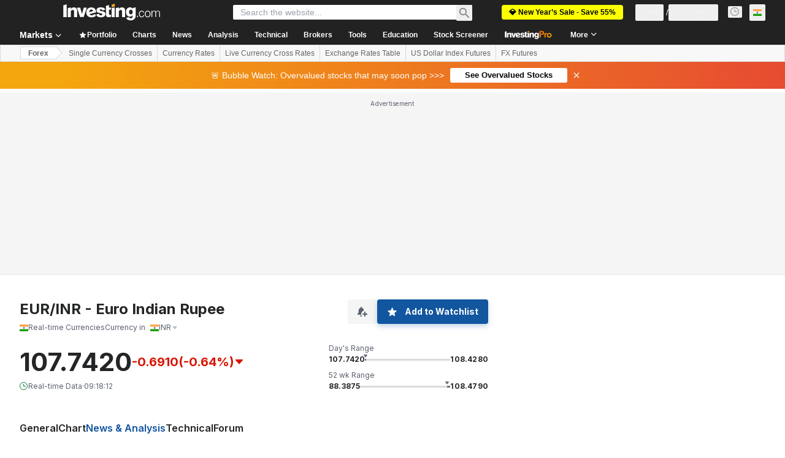

--- FILE ---
content_type: application/javascript
request_url: https://cdn.investing.com/x/8819071/_next/static/chunks/4816.79555ec65456b2d5.js
body_size: 2017
content:
"use strict";(self.webpackChunk_N_E=self.webpackChunk_N_E||[]).push([[4816],{4816:(e,t,s)=>{s.r(t),s.d(t,{default:()=>o});var l=s(37876);s(14232);var a=s(5811),n=s(56829),r=s(60332),i=s(65824),d=s(76355),c=s(43970);let m=(0,a.PA)(e=>{let{title:t}=e,{dataStore:{instrumentStore:{instrument:s}}}=(0,n.P)();return(0,l.jsxs)(l.Fragment,{children:[(0,l.jsx)(r.A,{}),(0,l.jsx)(i.Ad,{slot:"tnb_all_positions",customHeight:"104px",className:"mt-8 md:hidden"}),(0,l.jsx)(d.c,{className:"mb-[26px] sm:mb-[34px]"}),s?(0,l.jsx)(c.e,{className:"mb-4",isInstrumentNewsPage:!0,title:t}):null,(0,l.jsx)(i.Ad,{slot:"mid_page_1",label:"Advertisement",className:"my-10 md:hidden"})]})}),u=(0,a.PA)(()=>{var e;let{dataStore:{newsStore:{news:t},instrumentStore:{instrument:s},pageInfoStore:{titles:{h3_head:a}}}}=(0,n.P)();return(0,l.jsx)(m,{baseRoute:null==s||null==(e=s.base)?void 0:e.path,items:t,title:a})}),o=()=>(0,l.jsx)(u,{})},31706:(e,t,s)=>{s.d(t,{A:()=>b});var l=s(37876),a=s(77328),n=s.n(a),r=s(56829),i=s(14232),d=s(68197),c=s(16542),m=s(15520),u=s(52358),o=s(15039),x=s.n(o);let p=e=>{let{href:t,className:s,children:a,disabled:n,isActive:r}=e;return(0,l.jsx)("a",{href:n?void 0:t,className:x()("flex items-center rounded border font-semibold leading-5",r?"border-inv-blue-500 bg-blue/10":"border-[#F7F7F8] bg-[#F7F7F8]",n?"cursor-not-allowed text-secondary/70":"text-link",s),onClick:e=>{n&&e.preventDefault()},children:a})},h=()=>(0,l.jsx)("div",{className:"font-arial leading-4 text-link",children:"..."}),j=(e,t)=>t<=1?e:"".concat(e,"/").concat(t),g=e=>{let{baseUrl:t="",linkLimit:s,current:a,count:n,className:r}=e,{t:d}=(0,c.A)(),[o,g]=(0,i.useState)(9);(0,i.useEffect)(()=>{g(s)},[s]);let v=(0,i.useMemo)(()=>(o%2==0?o-1:o)-2,[o]),b=(v+1)/2,[N,f]=(0,i.useMemo)(()=>{let e=n>o;return[e&&a>b+1,e&&a<n-b]},[a,v,b,n,o]),w=(0,i.useMemo)(()=>Array.from({length:v}),[v]),k=(0,i.useCallback)((e,s)=>(0,l.jsx)(p,{href:j(t,e),isActive:e===s,className:"p-[11px]",children:e},e),[]),A=w.map((e,t)=>k(t+2,a)),P=w.map((e,s)=>{let n=a-(b-(s+1));return(0,l.jsx)(p,{isActive:s+1===b,href:j(t,n),className:"p-[11px]",children:n},n)}),y=w.map((e,t)=>k(n-(v-t),a));return(0,l.jsxs)("div",{className:x()("mb-4 flex select-none justify-between",r),children:[(0,l.jsxs)(p,{href:j(t,a-1),className:"p-[9px] md:pr-[19px]",disabled:1===a,children:[(0,l.jsx)(m.A,{className:"-scale-x-100 sm:mr-1.5 rtl:rotate-180"}),(0,l.jsx)("span",{className:"hidden sm:block",children:d(u.p.previous)})]}),(0,l.jsx)("div",{className:"flex items-center gap-2",children:n<=o?Array.from({length:n}).map((e,s)=>{let n=s+1;return(0,l.jsx)(p,{href:j(t,n),isActive:n===a,className:"p-[11px]",children:n},n)}):(0,l.jsxs)(l.Fragment,{children:[k(1,a),N&&(0,l.jsx)(h,{}),N&&f?P:N?y:A,f&&(0,l.jsx)(h,{}),k(n,a)]})}),(0,l.jsxs)(p,{href:j(t,a+1),className:"p-[9px] md:pl-[19px]",disabled:a>=n,children:[(0,l.jsx)("span",{className:"hidden sm:block",children:d(u.p.next)}),(0,l.jsx)(m.A,{className:"sm:ml-1.5 rtl:rotate-180"})]})]})},v=e=>{let{currentPage:t,pagesCount:s,paginationHref:a}=e,n=(0,d.dv)("sm",!1),r=(0,d.dv)("md",!1);return s>1?(0,l.jsx)(g,{baseUrl:a,count:s,current:t,linkLimit:r?9:n?5:3}):null},b=e=>{let{currentPage:t,pagesCount:s}=e,{dataStore:{pageInfoStore:a}}=(0,r.P)(),i=t-1,d=t+1,c=/(\/\d*\/?)$/g,m=a.currentUrl.replace(c,""),u=a.origin+m,o=i>0?u.replace(c,"")+(i>1?"/".concat(i):""):"",x=d<=s?u.replace(c,"")+"/"+d:"";return(0,l.jsxs)(l.Fragment,{children:[(0,l.jsxs)(n(),{children:[o&&(0,l.jsx)("link",{rel:"prev",href:o}),x&&(0,l.jsx)("link",{rel:"next",href:x})]}),(0,l.jsx)(v,{currentPage:t,pagesCount:s,paginationHref:m})]})}},43970:(e,t,s)=>{s.d(t,{e:()=>f});var l=s(37876),a=s(56829),n=s(16542),r=s(50089),i=s(53797),d=s(42523),c=s(3841),m=s(65824),u=s(68354),o=s(14232),x=s(8893),p=s(68197),h=s(37402);let j=e=>{let{currentPage:t,pagesCount:s,setPage:a}=e,n=(0,p.dv)("sm",!1),r=(0,p.dv)("md",!1);return s>1?(0,l.jsx)(h.d,{count:s,limit:r?9:n?5:3,current:t,setPage:a,className:"mt-16"}):null};var g=s(31706),v=s(47435),b=s(19917);let N=e=>{var t,s,n;let{title:i,titleLink:d,news:m,internalTitle:u,isInstrumentInternalPage:p}=e,{dataStore:{pageInfoStore:h,newsStore:N,instrumentStore:f}}=(0,a.P)(),w=null==(s=f.instrument)||null==(t=s.base)?void 0:t.id,k=(null==h||null==(n=h.equitiesNewsCategories)?void 0:n.filter(e=>!e.isOVPageOnly))||[],[A,P]=(0,o.useState)(0),[y,S]=(0,o.useState)(!1),[F,I]=(0,o.useState)(m),_=async e=>{window.scrollTo({top:0,behavior:"smooth"}),S(!0),I(await N.fetch({categoryIds:k[A].smlIds,sortField:"updated_at",sortOrder:"desc",page:e,instrumentIds:[Number(w)],limit:r.j4,withPagination:!0})),S(!1)};return(0,l.jsxs)(l.Fragment,{children:[(0,l.jsx)(v.J,{newsCategories:k,activeTabId:A,activateView:e=>{var t,s;if(e!==A){let l;P(e),S(!0),s=null==(t=k[e])?void 0:t.name,window.history.replaceState({},"","#".concat(s)),(l=k[e],N.fetch({categoryIds:l.smlIds,sortField:"updated_at",sortOrder:"desc",instrumentIds:[Number(w)],limit:r.j4,withPagination:!0})).then(e=>{I(e),S(!1)}).catch(()=>{I([]),S(!1)})}}}),y&&(0,l.jsx)(b.E,{}),!y&&(0,l.jsx)(l.Fragment,{children:(null==F?void 0:F.length)>0?(0,l.jsxs)(l.Fragment,{children:[(0,l.jsx)(c.B,{title:i,titleLink:d,titleTest:"link-news",articles:F,internalTitle:u,isNews:!0,isInstrumentInternalPage:p,dataTest:"news-list"}),0===A?(0,l.jsx)(g.A,{currentPage:N.page,pagesCount:N.pagesNumber}):(0,l.jsx)(j,{currentPage:N.page,pagesCount:N.pagesNumber,setPage:_})]}):(0,l.jsx)(x.c,{})})]})},f=e=>{var t,s;let{className:o,isInstrumentNewsPage:x,isInstrumentAnalysisPage:p,title:h,titleDefine:j,hideTitle:g}=e,{t:v}=(0,n.A)(),{dataStore:{instrumentStore:b,newsStore:f,analysisStore:w,pageInfoStore:k}}=(0,a.P)(),A=b.instrument,P=null==A||null==(t=A.name)?void 0:t.parentName,y=null==A||null==(s=A.base)?void 0:s.path,S=k.newsLink||(0,i.a)(y,r.cG),F=x?f.news:f.news.slice(0,r.el),I=k.analysisLink||(0,i.a)(y,r.rU),_=p?w.analysis:w.analysis.slice(0,r.n2),C=!x&&_.length>0,T=!p,L=(0,u.ux)(j,h,P,v,d.p);return(0,l.jsxs)("div",{className:o,children:[T?(0,l.jsx)(N,{title:g?"":v(d.p.newsHeadline,{SYMBOL:P}),titleLink:S,news:F,internalTitle:L,isInstrumentInternalPage:x}):null,C?(0,l.jsxs)(l.Fragment,{children:[(0,l.jsx)(m.Ad,{slot:"mid_page_1",label:"Advertisement",className:"my-10 md:hidden"}),(0,l.jsx)(c.B,{title:v(d.p.analysisHeadline,{SYMBOL:P}),titleLink:I,titleTest:"link-analysis",articles:_,internalTitle:L,className:T&&C?"mt-12":"",isInstrumentInternalPage:p,dataTest:"analysis-list"})]}):null]})}}}]);

--- FILE ---
content_type: application/javascript
request_url: https://promos.investing.com/eu-a4flkt7l2b/z9gd/9a63d23b-49c1-4335-b698-e7f3ab10af6c/in.investing.com/jsonp/z?cb=1769399312848&callback=__dgopk5eb97t6wm
body_size: 722
content:
__dgopk5eb97t6wm({"geo":{"zipcode":"43215","region_code":"OH","continent_name":"North America","country_code":"US","region_name":"Ohio","country_name":"United States","time_zone":"America/New_York","latitude":39.9625,"longitude":-83.0061,"continent_code":"NA","city":"Columbus","metro_code":535,"ip":"18.222.232.139"},"rand":46767,"ts":1769399313256.0,"success":true,"da":"bg*br*al|Apple%bt*bm*bs*cb*bu*dl$0^j~m|131.0.0.0%v~d~f~primarySoftwareType|Robot%s~r~dg*e~b~dq*z|Blink%cn*ds*ba*ch*cc*n|Chrome%t~bl*ac~aa~g~y|macOS%ce*ah~bq*bd~dd*cq$0^cl*df*bp*ad|Desktop%bh*c~dc*dn*bi*ae~ci*cx*p~bk*de*bc*i~h|10.15.7%cd*w~cu*ck*l~u~partialIdentification*af~bz*db*ab*q~a*cp$0^dh*k|Apple%cr*ag|-"});